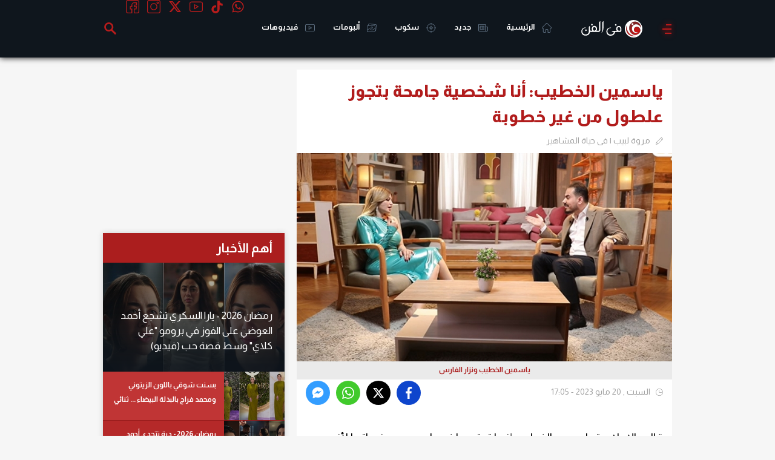

--- FILE ---
content_type: text/html; charset=utf-8
request_url: https://www.google.com/recaptcha/api2/aframe
body_size: 267
content:
<!DOCTYPE HTML><html><head><meta http-equiv="content-type" content="text/html; charset=UTF-8"></head><body><script nonce="5_F9bgOuvm0vAgDDwMuXaw">/** Anti-fraud and anti-abuse applications only. See google.com/recaptcha */ try{var clients={'sodar':'https://pagead2.googlesyndication.com/pagead/sodar?'};window.addEventListener("message",function(a){try{if(a.source===window.parent){var b=JSON.parse(a.data);var c=clients[b['id']];if(c){var d=document.createElement('img');d.src=c+b['params']+'&rc='+(localStorage.getItem("rc::a")?sessionStorage.getItem("rc::b"):"");window.document.body.appendChild(d);sessionStorage.setItem("rc::e",parseInt(sessionStorage.getItem("rc::e")||0)+1);localStorage.setItem("rc::h",'1768863604303');}}}catch(b){}});window.parent.postMessage("_grecaptcha_ready", "*");}catch(b){}</script></body></html>

--- FILE ---
content_type: text/html; charset=utf-8
request_url: https://www.google.com/recaptcha/api2/aframe
body_size: -248
content:
<!DOCTYPE HTML><html><head><meta http-equiv="content-type" content="text/html; charset=UTF-8"></head><body><script nonce="ZKkg9ZAFfySob8V0g-dCIg">/** Anti-fraud and anti-abuse applications only. See google.com/recaptcha */ try{var clients={'sodar':'https://pagead2.googlesyndication.com/pagead/sodar?'};window.addEventListener("message",function(a){try{if(a.source===window.parent){var b=JSON.parse(a.data);var c=clients[b['id']];if(c){var d=document.createElement('img');d.src=c+b['params']+'&rc='+(localStorage.getItem("rc::a")?sessionStorage.getItem("rc::b"):"");window.document.body.appendChild(d);sessionStorage.setItem("rc::e",parseInt(sessionStorage.getItem("rc::e")||0)+1);localStorage.setItem("rc::h",'1768863618371');}}}catch(b){}});window.parent.postMessage("_grecaptcha_ready", "*");}catch(b){}</script></body></html>